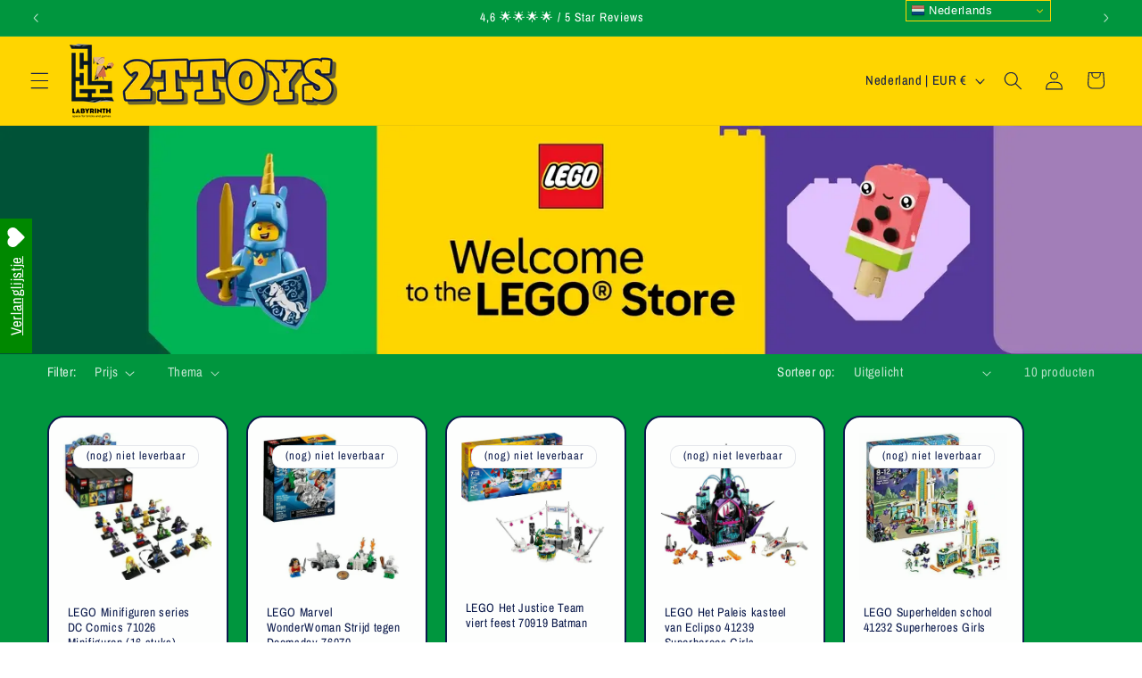

--- FILE ---
content_type: application/javascript; charset=utf-8
request_url: https://recommendations.loopclub.io/v2/storefront/template/?theme_id=182754869575&page=www.2ttoys.nl%2Fcollections%2Fwonder-woman&r_type=collection&r_id=279689986254&page_type=collection&currency=EUR&shop=2ttoys.myshopify.com&theme_store_id=1567&locale=nl&screen=desktop&qs=%7B%7D&collection=wonder-woman&cbt=true&cbs=true&callback=jsonp_callback_54169
body_size: 216
content:
jsonp_callback_54169({"visit_id":"1768694239-1a078125-be68-43e7-b40e-b479eca65fed","widgets":[],"product":{},"shop":{"id":18465,"domain":"www.2ttoys.nl","name":"2ttoys.myshopify.com","currency":"EUR","currency_format":"€{{amount_with_comma_separator}}","css":"","show_compare_at":true,"enabled_presentment_currencies":["BAM","CHF","CZK","DKK","EUR","GBP","HUF","ISK","NOK","PLN","SEK"],"extra":{},"product_reviews_app":null,"swatch_app":null,"js":"","translations":{},"analytics_enabled":[],"pixel_enabled":false},"theme":{"css":""},"user_id":"1768694239-f66ddc56-f6fb-4572-9919-14ef74cd3df8"});